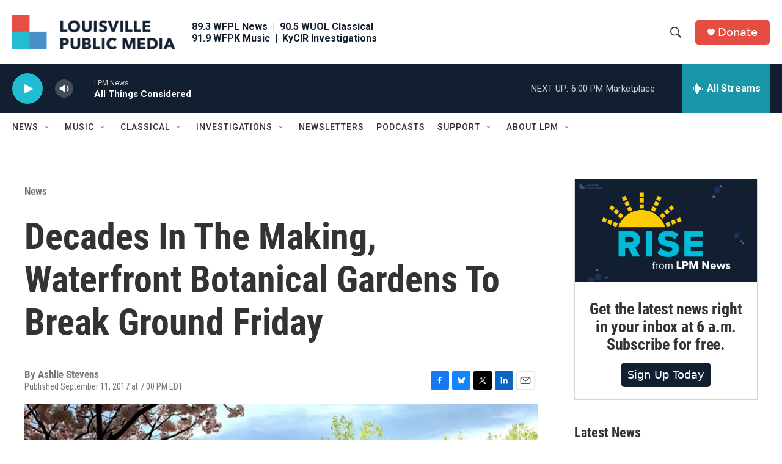

--- FILE ---
content_type: text/html; charset=utf-8
request_url: https://www.google.com/recaptcha/api2/aframe
body_size: 135
content:
<!DOCTYPE HTML><html><head><meta http-equiv="content-type" content="text/html; charset=UTF-8"></head><body><script nonce="l2ZLM23JgTFklJisojTl-g">/** Anti-fraud and anti-abuse applications only. See google.com/recaptcha */ try{var clients={'sodar':'https://pagead2.googlesyndication.com/pagead/sodar?'};window.addEventListener("message",function(a){try{if(a.source===window.parent){var b=JSON.parse(a.data);var c=clients[b['id']];if(c){var d=document.createElement('img');d.src=c+b['params']+'&rc='+(localStorage.getItem("rc::a")?sessionStorage.getItem("rc::b"):"");window.document.body.appendChild(d);sessionStorage.setItem("rc::e",parseInt(sessionStorage.getItem("rc::e")||0)+1);localStorage.setItem("rc::h",'1769639129080');}}}catch(b){}});window.parent.postMessage("_grecaptcha_ready", "*");}catch(b){}</script></body></html>